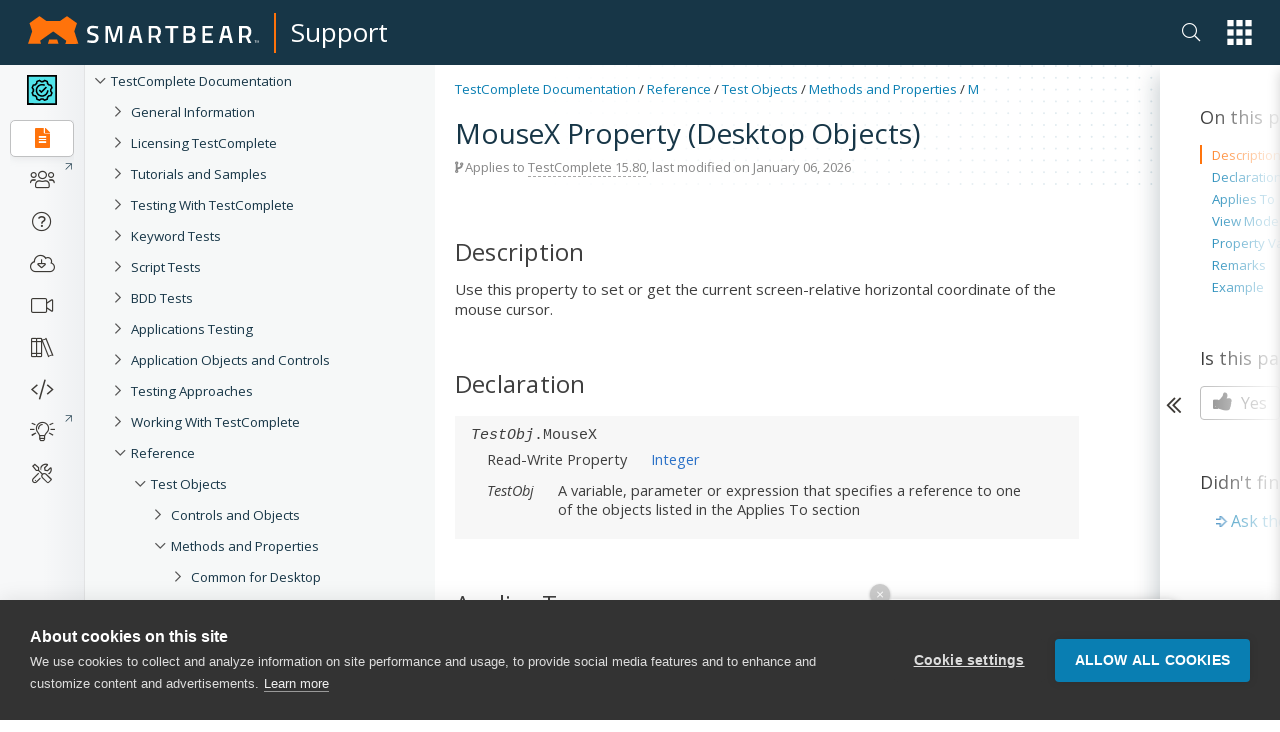

--- FILE ---
content_type: text/css
request_url: https://support.smartbear.com/testcomplete/docs/docs.min.css?t=202601061835
body_size: 7674
content:
#sbTopicBody .ntf-box{position:fixed;bottom:1.5em;xleft:1200px;font:95%;color:#fff;background:#54aa43;opacity:.9;padding:1em 1em 1em 1.5em;margin-top:-1em;border-radius:4px;white-space:nowrap;overflow:hidden;z-index:20}@media only screen and (min-width:1600px){#sbTopicBody .ntf-box{right:initial;left:1200px}}@media only screen and (max-width:1600px){#sbTopicBody .ntf-box{right:1.5em;left:initial}}#sbTopicBody .ntf-box .ntf-header{font-size:105%;float:left}#sbTopicBody .ntf-box .ntf-close{display:block;float:right;cursor:pointer;margin:-0.5em 0 1em 1.2em}#sbTopicBody .ntf-box .ntf-close:hover{font-weight:bold}#sbTopicBody .ntf-box .ntf-contents{float:left;clear:both}#sbTopicBody .ntf-box .ntf-contents ul{margin:.8em 0 0 0!important;padding:0;list-style-type:none}#sbTopicBody .ntf-box .ntf-contents ul li{margin:.5em 0 .5em 0}#sbTopicBody .ntf-box .ntf-contents ul li:before{content:">";padding-right:.8em;display:inline;font-weight:bold}#sbTopicBody .ntf-box .ntf-contents ul li a{color:#fff;text-decoration:none}#sbTopicBody .ntf-box .ntf-contents ul li a:visited{color:#fff}#sbTopicBody .ntf-box .ntf-contents ul li a:hover{color:#fff;text-decoration:underline}@import 'https://fonts.googleapis.com/css?family=Open+Sans';@import 'https://fonts.googleapis.com/css?family=Inconsolata';@import 'https://fonts.googleapis.com/css?family=Source+Sans+Pro';#doc-content{padding:0;margin:0}#breadcrumb,#sbTopicBody,#sbTopicBody .aqNormal,#sbTopicBody table,#sbTopicBody table tbody tr td,#sbTopicBody table thead tr th{font-family:'Segoe UI','Open Sans',Arial,Verdana;font-style:normal;font-weight:normal;font-variant:normal;margin:0;padding:0;text-align:left}#sbTopicBody,#sbTopicBody .aqNormal,#sbTopicBody table,#sbTopicBody table tbody tr td,#sbTopicBody table thead tr th{font-size:15px;color:#3f3f3f!important}#sbTopicBody{padding:0 0 0 20px;margin:40px 0 0 0}#sbTopicBody .aqClear{clear:both}#doc-content #page-header{padding:0;margin:0;width:100%}#doc-content #breadcrumb{display:block;color:#707070;font-size:13px;margin:0 0 0 20px;padding:1ex 1.5ex 1ex 0;min-height:20px;width:100%;line-height:140%}#doc-content #breadcrumb a{color:#2c72c8;text-decoration:none}#doc-content #breadcrumb a:hover{color:#2c72ff;text-decoration:underline}#doc-content .doc-info{margin-left:20px;padding:.5ex 0 0 0;color:#888}#doc-content h3.sbSeeAlso{margin:4ex 0 0 0}#doc-content p.sbSeeAlso{padding:0;margin:.5ex 0 4ex;line-height:140%;text-align:left}#sbTopicBody p{margin:1.4ex 0 1.4ex 0;padding:0;font-size:15px;line-height:135%;font-weight:normal;font-style:normal}#doc-content #page-header h1,#sbTopicBody h2,#sbTopicBody h3,#sbTopicBody h4,#sbTopicBody h5,#sbTopicBody h6{font-family:'Trebuchet MS','Source Sans Pro','Open Sans','Segoe UI',Arial;color:#3f3f3f;padding:0;margin:0;line-height:140%;text-transform:none}#doc-content #page-header h1{margin-left:20px;font-size:200%;font-weight:bold;color:#0071b8}#sbTopicBody h3{margin:48px 0 0 0;font-size:160%;font-weight:normal}#sbTopicBody h4{margin:32px 0 0 0;font-size:140%;font-weight:normal}#sbTopicBody h5{margin:24px 0 0 0;font-size:120%;font-weight:normal}#sbTopicBody h6{margin:20px 0 0 0;font-size:105%;font-weight:bold}#sbTopicBody .aqUIDefinition{font-weight:bold}#sbTopicBody .aqTerm{font-weight:bold}#sbTopicBody .aqPath{font-style:italic}#sbTopicBody kbd{text-transform:uppercase;font-family:'Segoe UI','Open Sans',Arial;font-size:100%;letter-spacing:.1ex}#sbTopicBody .sbItemDesc>*:first-child{margin-top:.5ex}#sbTopicBody .sbItemName{margin-top:3ex;margin-bottom:0;font-weight:bold}#sbTopicBody .sbItemName:first-child{margin-top:1.5ex;margin-bottom:0;font-weight:bold}#sbTopicBody code{font-family:Consolas,Inconsolata,'Courier New',Arial;color:inherit;background-color:#f7f7f7;font-size:95%;padding:2px 4px}#sbTopicBody .sbShading{background-color:#eee;padding-left:6px;padding-right:6px}#sbTopicBody pre code{background-color:transparent;padding:0;font-size:100%}#sbTopicBody pre{padding:0;margin:0;background-color:transparent}#sbTopicBody h3.aqGlossarySection{margin-top:4ex}#doc-content .aqGlossaryItem{font-weight:bold;margin-top:2ex}#sbTopicBody .aqParam{font-style:italic}#sbTopicBody .aqOption{font-style:italic}#sbTopicBody .aqOptionDeclaration{font-weight:bold}#sbTopicBody .aqCode{font-family:Consolas,Inconsolata,'Courier New',Arial}#sbTopicBody .aqSampleNote{border-bottom:1px dashed #cdcdcd}#sbTopicBody a{color:#2c72c8;text-decoration:none;cursor:pointer}#sbTopicBody a:hover{color:#2c72ff;text-decoration:underline}#sbTopicBody .fa{font-size:85%}#sbTopicBody .fa-arrow-left:before{margin-right:.5em}#sbTopicBody .fa-arrow-right:before{margin-left:.5em}#sbTopicBody img{max-width:100%}#sbTopicBody .aqInlineImg{vertical-align:middle;margin-bottom:2px;margin-right:4px;max-width:initial}#sbTopicBody .aqImage{margin-top:16px;margin-bottom:16px;margin-left:16px;text-align:left;clear:both;overflow:hidden;width:auto}#sbTopicBody .aqImage div{float:left;text-align:center}#sbTopicBody .aqImageEx{margin-top:16px;margin-bottom:16px;margin-left:16px;text-align:left;clear:both;overflow:hidden;width:auto;max-width:570px}#sbTopicBody .aqImageEx p{font-size:85%;font-style:italic;display:block;text-align:center;padding:0;margin:2px 0 0 0}#sbTopicBody .aqImageBorder>div>div{display:inline-block}#sbTopicBody .aqImageBorder>div>img{border:1px solid #cdcdcd}#sbTopicBody .aqImageBorder>div>a>img{border:1px solid #cdcdcd}#sbTopicBody .aqImageCaption{font-size:90%;font-style:italic;text-align:center}#sbTopicBody ul{list-style:disc outside none;margin:2ex 0 2ex 4ex!important;padding:0 0 0 2ex}#sbTopicBody ol{margin:2ex 0 2ex 4ex!important;padding-left:1ex}#sbTopicBody ul li,#sbTopicBody ol li{margin-top:1ex;margin-bottom:1ex}#sbTopicBody li::before{display:none}#sbTopicBody ul ul{list-style-type:square;margin-bottom:0}#sbTopicBody ul ul ul{list-style-type:circle;margin-bottom:0}#sbTopicBody ol ul{list-style-type:square;margin-bottom:0}#sbTopicBody ol ul ul{list-style-type:cicrle;margin-bottom:0}#sbTopicBody ol ul ul ul{list-style-type:disc;margin-bottom:0}#sbTopicBody ul.nav-tabs{padding:0;margin-left:0!important}#sbTopicBody ul.nav-tabs>li{margin-bottom:-1px}#sbTopicBody ul.nav-tabs>li>a{padding:4px}#sbTopicBody ul.nav-tabs>li>a:hover{background:white;text-decoration:none}#sbTopicBody ul.nav-tabs>li>a:focus,#sbTopicBody ul.nav-tabs>li.active>a:hover{border-bottom-color:white}#sbTopicBody table.aqNoteTableStyle{padding:0;margin:.5ex 2ex .5ex 2ex;border-style:none!important}#sbTopicBody table.aqNoteTableStyle td,#sbTopicBody table.aqNoteTableStyle td p{font-size:95%;line-height:135%}#sbTopicBody table.aqNoteTableStyle td{padding:0 4px 4px 4px!important;vertical-align:top;border-style:none!important;box-sizing:content-box}#sbTopicBody table.aqNoteTableStyle tr td:first-child{padding-top:0}#sbTopicBody table.aqNoteTableStyle td>*:first-child{margin-top:0;padding-top:0}#sbTopicBody table.aqNoteTableStyle td>img[src$="pay-attention.gif"]{margin-top:3px;max-width:inherit}#sbTopicBody table.sbNoteTableStyle{padding:0;margin:.5ex 2ex .5ex 0;border-style:none!important}#sbTopicBody table.sbNoteTableStyle td,#sbTopicBody table.sbNoteTableStyle td p{xfont-size:95%;line-height:135%}#sbTopicBody table.sbNoteTableStyle td{padding:0 1ex .5ex 0!important;vertical-align:top;border-style:none!important;box-sizing:content-box}#sbTopicBody table.sbNoteTableStyle tr td:first-child{padding-top:0}#sbTopicBody table.sbNoteTableStyle td>*:first-child{margin-top:0;padding-top:0}#sbTopicBody table.sbNoteTableStyle td>img[src$="pay-attention.gif"]{margin-top:-2px;max-width:inherit}#sbTopicBody table.aqObsoleteNoteTable{margin:0 0 24px -4px;border-style:none!important}#sbTopicBody table.aqLittleBottomIndent{margin-bottom:-24px;border-style:none!important}#sbTopicBody table.aqObsoleteNoteTable td{padding:4px 4px 4px 4px;vertical-align:top;border-style:none!important;font-size:92%;color:#ff4000!important}#sbTopicBody table.aqObsoleteNoteTable td:first-child>img{max-width:fit-content}#sbTopicBody .aqHoverNormal{color:#2c72c8;cursor:auto}#sbTopicBody .aqHoverHover{color:#2c72ff;text-decoration:underline;cursor:pointer}#sbTopicBody .aqHoverNormal2{cursor:auto}#sbTopicBody .aqHoverHover2{color:#2c72ff;text-decoration:underline;cursor:pointer}#sbTopicBody .aqHover{color:#2c72c8;cursor:pointer}#sbTopicBody .aqHover:hover{color:#2c72ff}#sbTopicBody .aqHover2{cursor:pointer}#sbTopicBody .aqHover2:hover{text-decoration:underline}#sbTopicBody *[data-toggle="collapse"]{cursor:pointer}#sbTopicBody *[data-toggle='collapse'] .fa.fa-plus-square-o,#sbTopicBody *[data-toggle='collapse'] .fa.fa-minus-square-o{padding-right:8px;color:#787878}#sbTopicBody *[data-toggle='collapse'].collapsed .fa.fa-plus-square-o{display:inline!important}#sbTopicBody *[data-toggle='collapse'].collapsed .fa.fa-minus-square-o{display:none!important}#sbTopicBody *[data-toggle='collapse']:not(.collapsed) .fa.fa-plus-square-o{display:none!important}#sbTopicBody *[data-toggle='collapse']:not(.collapsed) .fa.fa-minus-square-o{display:inline!important}#sbTopicBody .popover{font-size:14px;min-width:350px}#sbTopicBody .popover .popover-content p{font-size:inherit}#sbTopicBody .aqPopupFrameStyle{position:absolute;padding:4px 8px 4px 8px;border:1px solid #E0E0E0;background-color:#f9edbe;visibility:hidden;font-size:85%;box-shadow:2px 2px 10px rgba(0,0,0,0.3);z-index:2}#sbTopicBody .aqPopupFrameStyle p{margin-top:4px;margin-bottom:4px;padding:0}#sbTopicBody table.sbColumns{margin:0;padding:0;border-collapse:collapse;border-spacing:0}#sbTopicBody table.sbColumns tbody tr td{padding:4px 32px 4px 0;margin:0;vertical-align:top;line-height:135%;color:#3f3f3f;left:0}#sbTopicBody table.sbColumns tbody tr td{border:0}#sbTopicBody .aqTable,#sbTopicBody table{font-style:normal;font-weight:normal;font-variant:normal;margin:1.5ex 1ex 1.5ex 2ex}#sbTopicBody table tbody tr td,#sbTopicBody table thead tr th{padding:4px 6px 4px 6px;vertical-align:top;line-height:135%;color:#3f3f3f}#sbTopicBody table thead tr th{font-weight:bold}#sbTopicBody table.aqTable{border-top:1px solid #ccc;border-left:1px solid #ccc}#sbTopicBody table.aqTable thead{background-color:#eee}#sbTopicBody table.aqTable thead tr th{padding:4px 6px 4px 6px;text-align:left;vertical-align:top;font-weight:bold;line-height:135%;color:#3f3f3f;background-color:#eee;border-right:1px solid #ccc;border-bottom:1px solid #ccc;position:relative}#sbTopicBody table.aqTable tbody tr td{padding:4px 6px 4px 6px;vertical-align:top;line-height:135%;color:#3f3f3f;text-align:left}#sbTopicBody table.aqTable tbody tr td{border-right:1px solid #ccc;border-bottom:1px solid #ccc}#sbTopicBody table.aqTable tbody tr td p:first-child{margin-top:0}#sbTopicBody .aqIndent{margin-left:16px}#sbTopicBody .aqDoubleIndent{margin-left:32px}#sbTopicBody .aqVertIndent{margin-top:32px;margin-bottom:32px}#sbTopicBody .aqVertLeftIndent{margin-top:32px;margin-bottom:32px;margin-left:16px}#sbTopicBody .aqTopIndent{margin-top:32px}#sbTopicBody .aqTopLeftIndent{margin-top:16px;margin-left:16px}#sbTopicBody .aqBottomIndent{margin-bottom:16px}#sbTopicBody .aqBottomLeftIndent{margin-bottom:16px;margin-left:16px}#sbTopicBody .aqTopDobuleIndent{margin-top:16px;margin-left:32px}#sbTopicBody .aqTopExIndent{margin-top:32px}#sbTopicBody .aqTopDoubleExIndent{margin-top:32px;margin-left:32px}#sbTopicBody .aqBottomDoubleIndent{margin-bottom:16px;margin-left:32px}#sbTopicBody .aqSmallIndent{margin-left:8px}#sbTopicBody .aqListIndent{margin-left:24px}#sbTopicBody .aqListDoubleIndent{margin-left:48px}#sbTopicBody .aqOverviewItemHeader{margin:0;padding:0}#sbTopicBody .aqOverviewItemBody{margin:4px 16px 4px 32px;padding:0;font-size:95%;line-height:130%}#right-menu-content-custom .rightMenuSection{font-family:"Segoe UI","Open Sans",Arial,Verdana;margin:16px 0 50px 0}#right-menu-content-custom .grey-background{padding:12px;background-color:#f8f8f8}#right-menu-content-custom .auto-background{padding:0}#right-menu-content-custom .rightMenuSection .header{font-family:"Segoe UI","Open Sans",Arial,Verdana;font-size:18px;font-weight:normal;margin:0 0 16px 0}#right-menu-content-custom .rightMenuSection .body,#right-menu-content-custom .rightMenuSection .body p{font-size:14px;line-height:140%;color:#3f3f3f;text-align:left}#right-menu-content-custom .rightMenuSection .body p{margin:8px 0 8px 0;padding:0}#right-menu-content-custom .rightMenuSection .body a:hover{color:#2c72ff;text-decoration:underline}#sbTopicBody .aqFrameHeader{border-bottom:1px solid #ccc;background-color:#bbddf4;padding:.5ex 1ex .5ex 1ex;font-size:95%;margin:0}#sbTopicBody .aqFrameBody{padding:.5ex 1ex .5ex 1ex;font-size:90%;background-color:#f7f7f7}#sbTopicBody .aqRightFrame,#sbTopicBody .aqLeftFrame,#sbTopicBody .aqOrdinaryFrame{width:38ex;border:1px solid #ccc}#sbTopicBody .aqRightFrame{float:right;margin:1ex 0 1ex 2ex}#sbTopicBody .aqLeftFrame{float:left;margin:1ex 2ex 1ex 0}#sbTopicBody .aqOrdinaryFrame{width:42%;float:none;margin:1ex 2ex 1ex 2ex}#sbTopicBody td.aqSearchBox{background-color:#e2f0d9;width:630px!important;padding:0}#sbTopicBody td.aqSearchBox #labelSearch{font-size:110%;color:#505050;padding:0 8px 0 0;float:left}#sbTopicBody td.aqSearchBox .searchFrame{border:1px solid #e0e0e0;background-color:white;display:inline;padding:2px 4px 4px 4px}#sbTopicBody td.aqSearchBox #inputSearchBox{width:512px;color:#707070;border:1px solid #e0e0e0;padding:4px 4px 4px 4px;margin:0;z-index:10;float:left}#sbTopicBody td.aqSearchBox #btnSearch{background:transparent url(/testleft/docs/_assets/commonImages/btnSearch.png) no-repeat 4px 6px;border:0;padding:4px 4px 4px 4px;width:24px;height:25px;float:right}#sbTopicBody table.aqStartPage_Table{border:0;padding:0;font-size:95%;border-collapse:separate}#sbTopicBody table.aqStartPage_Table tbody tr td{padding:16px 16px 16px 16px;margin:0;vertical-align:top}#sbTopicBody table.aqStartPage_InnerTable tbody tr td{vertical-align:top;color:white}#sbTopicBody table.aqStartPage_Table tbody tr td.aqStartPage_WithImage{text-align:center}#sbTopicBody table.aqStartPage_Table tbody tr td.aqStartPage_1width{width:150px!important;height:150px!important}#sbTopicBody table.aqStartPage_Table tbody tr td.aqStartPage_2width{width:310px!important;height:150px!important}#sbTopicBody table.aqStartPage_Table tbody tr td.aqStartPage_4width{width:630px!important}#sbTopicBody table.aqStartPage_Table tbody tr td.aqStartPage_Color1{background-color:#1ec05d}#sbTopicBody table.aqStartPage_Table tbody tr td.aqStartPage_Color2{background-color:#0596d5}#sbTopicBody table.aqStartPage_Table tbody tr td.aqStartPage_Color3{background-color:#feb228}#sbTopicBody table.aqStartPage_Table tbody tr td.aqStartPage_Color4{background-color:#03497e}#sbTopicBody table.aqStartPage_Table tbody tr td.aqStartPage_Color5{background-color:#8d7754}#sbTopicBody table.aqStartPage_Table tbody tr td.aqStartPage_White{background-color:white;padding:8px 16px 8px 16px}#sbTopicBody table.aqStartPage_Table tbody tr td.aqStartPage_Grey{background-color:#f8f8f8;padding:8px 16px 8px 16px}#sbTopicBody table.aqStartPage_Table tbody tr td.aqWhiteLinks a{color:white;text-decoration:none}#sbTopicBody table.aqStartPage_Table tbody tr td.aqWhiteLinks a:visited{color:white;text-decoration:none}#sbTopicBody table.aqStartPage_Table tbody tr td.aqWhiteLinks a:hover{color:white;text-decoration:underline}#sbTopicBody table.aqStartPage_Table tbody tr td.spColor_StartHere{background-color:#308050;background-position:top right;background-repeat:no-repeat;padding:8px 16px 0 16px;color:white}#sbTopicBody table.aqStartPage_Table tbody tr td.spColor_Soap{background-color:#218bc7;background-position:top right;background-repeat:no-repeat;padding:8px 16px 0 16px;color:white}#sbTopicBody table.aqStartPage_Table tbody tr td.spColor_Load{background-color:#cc9942;background-position:top right;background-repeat:no-repeat;padding:8px 16px 0 16px;color:white}#sbTopicBody table.aqStartPage_Table tbody tr td.spColor_ForExistingUsers{background-color:#1D79AD;background-position:top right;background-repeat:no-repeat;padding:8px 16px 0 16px;color:white}#sbTopicBody table.aqStartPage_Table tbody tr td.spColor_Secure{background:#4E9D3E;background-position:top right;background-repeat:no-repeat;padding:8px 16px 0 16px;color:white}#sbTopicBody table.aqStartPage_Table tbody tr td.spColor_SV{background:#9153A9;background-position:top right;background-repeat:no-repeat;padding:8px 16px 0 16px;color:white}#sbTopicBody table.aqStartPage_Table tbody tr td.spColor_Features{background-color:#949494;background-position:top right;background-repeat:no-repeat;padding:8px 16px 0 16px;color:white}#sbTopicBody table.aqStartPage_Table tbody tr td.spColor_VirtServer{background:#907080;background-position:top right;background-repeat:no-repeat;padding:8px 16px 0 16px;color:white}#sbTopicBody table.aqStartPage_Table tbody tr td.spColor_TestServer{background:#7A415E;background-position:top right;background-repeat:no-repeat;padding:8px 16px 0 16px;color:white}#sbTopicBody table.aqStartPage_Table tbody tr td.aqStartPage_MoreColor{background-color:#10B3D0;padding:8px 16px 8px 16px;color:white}#sbTopicBody table.aqStartPage_Table tbody tr td.aqStartPage_DesktopColor{background-color:#5010D0;background-image:url(./Images/StartPage/icoDesktopTesting.png);background-position:top right;background-repeat:no-repeat;padding:8px 16px 0 16px;color:white}#sbTopicBody table.aqStartPage_Table tbody tr td.aqStartPage_DesktopColor .aqTileHeader,#sbTopicBody table.aqStartPage_Table tbody tr td.aqStartPage_DesktopColor .aqTileHeader2{color:#fff}#sbTopicBody table.aqStartPage_Table tbody tr td.aqStartPage_WebColor{background-color:#2090E0;background-image:url(./Images/StartPage/icoWebTesting.png);background-position:top right;background-repeat:no-repeat;padding:8px 16px 0 16px;color:white}#sbTopicBody table.aqStartPage_Table tbody tr td.aqStartPage_WebColor .aqTileHeader,#sbTopicBody table.aqStartPage_Table tbody tr td.aqStartPage_WebColor .aqTileHeader2{color:#fff}#sbTopicBody table.aqStartPage_Table tbody tr td.aqStartPage_MobileColor{background-color:#A0D010;background-image:url(./Images/StartPage/icoMobileTesting.png);background-position:top right;background-repeat:no-repeat;padding:8px 16px 0 16px;color:white}#sbTopicBody table.aqStartPage_Table tbody tr td.aqStartPage_AndroidColor{background-color:#A0D010;background-image:url(./Images/StartPage/icoAndroidTesting.png);background-position:top right;background-repeat:no-repeat;padding:8px 16px 0 16px;color:white}#sbTopicBody table.aqStartPage_Table tbody tr td.aqStartPage_AndroidColor .aqTileHeader,#sbTopicBody table.aqStartPage_Table tbody tr td.aqStartPage_AndroidColor .aqTileHeader2{color:#fff}#sbTopicBody table.aqStartPage_Table tbody tr td.aqStartPage_iOSColor{background:#888;background-image:url(./Images/StartPage/icoiOSTesting.png);background-position:top right;background-repeat:no-repeat;padding:8px 16px 0 16px;color:white}#sbTopicBody table.aqStartPage_Table tbody tr td.aqStartPage_iOSColor .aqTileHeader,#sbTopicBody table.aqStartPage_Table tbody tr td.aqStartPage_iOSColor .aqTileHeader2{color:#fff}#sbTopicBody table.aqStartPage_Table tbody tr td.aqStartPage_GeneralInfoColor{background-color:#F8F8F8;background-position:top right;background-repeat:no-repeat;padding:8px 16px 0 16px}#sbTopicBody table.aqStartPage_Table tbody tr td.aqStartPage_MoreColor{background-color:#10B3D0;padding:8px 16px 8px 16px;color:white}#sbTopicBody table.aqStartPage_Table tbody tr td.aqStartPage_MoreColor .aqTileHeader,#sbTopicBody table.aqStartPage_Table tbody tr td.aqStartPage_MoreColor .aqTileHeader2{color:#fff}#sbTopicBody table.aqStartPage_Table tbody tr .aqTileHeader,#sbTopicBody table.aqStartPage_Table tbody tr .aqTileHeader2{display:block;font-size:140%}#sbTopicBody table.aqStartPage_Table tbody tr .aqTileHeader{margin-bottom:24px}#sbTopicBody table.aqStartPage_Table tbody tr .aqTileHeader2{margin-bottom:12px}#sbTopicBody table.aqStartPage_Table tbody tr ul.aqStartPage{margin:8px 0 0 8px;padding:0 0 0 12px;list-style-type:square;text-align:left}#sbTopicBody table.aqStartPage_Table tbody tr td.aqWhiteLinks ul.aqStartPage{color:#fff}#sbTopicBody ul.aqStartPage li{line-height:140%;font-size:15px}#sbTopicBody div.aqCodeSegment{font-family:Consolas,Inconsolata,'Courier New',Arial;background-color:#F7F7F7;margin:2ex 2ex 2ex 2ex;padding:0}#sbTopicBody div.aqCodeSegmentInternal{margin:0;text-align:left;font-size:85%;padding:8px 8px 8px 8px;word-wrap:break-word;line-height:135%}#sbTopicBody div.aqCodeSegment p{margin-top:0;margin-bottom:0;text-align:left;word-wrap:break-word}#sbTopicBody div.aqCodeSegmentInternal p{margin-top:0;margin-bottom:0;text-align:left;word-wrap:break-word}#sbTopicBody .aqCodeHeader{overflow:auto;width:100%;padding:0;margin:0;background-color:#EEE}#sbTopicBody .aqLangID{float:left;font-family:'Trebuchet MS','Source Sans Pro','Segoe UI','Open Sans',Arial;font-weight:bold;font-size:90%;vertical-align:middle;padding:4px 0 4px 8px}#sbTopicBody div.aqDeclaration{font-family:Consolas,Inconsolata,'Courier New',Arial;margin:2ex 2ex 2ex 0;padding:1ex 3ex 1ex 2ex;background-color:#F7F7F7}#sbTopicBody div.aqDeclaration p{padding:2px 0 0 0;margin:0;font-size:100%}#sbTopicBody table.aqParameterDeclaration{border-spacing:5px;margin-top:4px}#sbTopicBody td.aqParameterDeclarationName{font-style:italic;padding:0 12px 0 16px}#sbTopicBody td.aqParameterDeclarationText{font-style:normal;padding:0 24px 0 0;margin:0;font-size:97%}#sbTopicBody .aqShowImagesPageBtn{background-color:#cfe3fe;border-color:#cdcdcd;border-style:solid;font-weight:bold}#sbTopicBody .aqModuleTabs{display:block;float:left;max-width:100%;width:auto;padding-left:32px;clear:both}#sbTopicBody .aqModuleTabs .aqTabContainer{display:block;position:relative;width:100%;min-width:70ex;margin:0;padding:0;z-index:5}#sbTopicBody .aqModuleTabs .aqTab{float:left;position:relative;font-family:'Segoe UI','Open Sans',Arial;font-size:75%;text-align:center;color:#808080;padding:4px 0 4px 0;vertical-align:middle;xheight:16px;width:auto;border-right:1px solid #ddd;border-top:1px solid #ddd}#sbTopicBody .aqModuleTabs .aqTabContainer .aqTab:first-of-type{border-left:1px solid #ddd;border-top-left-radius:5px}#sbTopicBody .aqModuleTabs .aqTabContainer .aqFirstTab{border-left:1px solid #ddd}#sbTopicBody .aqModuleTabs .aqTabContainer .aqTab:last-of-type{border-top-right-radius:5px}#sbTopicBody .aqModuleTabs .aqTabContainer .aqTab a{xcolor:inherit;color:#808080;text-decoration:none;padding-left:16px;padding-right:16px}#sbTopicBody .aqModuleTabs .aqTabContainer .aqActiveTab{color:#808080;background-color:#fff;z-index:10}#sbTopicBody .aqModuleTabs .aqTabContainer .aqInactiveTab{color:#808080}#sbTopicBody .aqModuleTabs .aqTabContents{float:left;position:relative;width:auto;display:block;z-index:1;position:relative;margin-top:-1px;xmargin-top:4px;padding:4px 0 4px 0;border-top:1px solid #ddd}#sbTopicBody .aqModuleTabs .aqTabContents *:first-of-type{margin-top:0;margin-left:0}#sbTopicBody .aqModuleTabs .aqTabContents *:last-of-type{margin-bottom:0}#sbTopicBody .aqModuleTabs .aqTabContents .aqTabContentData{padding:4px 0 4px 0}.aqModuleTabs .aqTabContents .aqTabContentData>*{margin-top:0;margin-left:4px;margin-bottom:0}#sbTopicBody .aqModuleTabs .aqTabContents .aqActiveTabContent{display:block}#sbTopicBody .aqModuleTabs .aqTabContents .aqInactiveTabContent{display:none}#sbTopicBody .aqTabCaption{display:none}#sbTopicBody .aqScriptTabs{display:block;float:left;clear:both;margin:8px 0 8px 32px;width:680px;min-height:70px}#sbTopicBody .aqScriptTabs .aqTabContainer{display:block;position:relative;width:680px;min-width:70ex;margin:0;padding:0;z-index:5}#sbTopicBody .aqScriptTabs .aqTab{float:left;position:relative;font-family:'Segoe UI','Open Sans',Arial;font-size:90%;text-align:center;color:#808080;padding:2px 0 4px 0;vertical-align:middle;width:auto;border-right:1px solid #cdcdcd;border-top:1px solid #cdcdcd;border-left:none;border-bottom:0}#sbTopicBody .aqScriptTabs .aqTabContainer .aqTab:first-of-type{border-left:1px solid #cdcdcd;border-top-left-radius:5px}#sbTopicBody .aqScriptTabs .aqTabContainer .aqFirstTab{border-left:1px solid #cdcdcd}#sbTopicBody .aqScriptTabs .aqTabContainer .aqTab:last-of-type{border-top-right-radius:5px}#sbTopicBody .aqScriptTabs .aqTabContainer .aqTab a{color:#2C72C8;text-decoration:none;padding-left:16px;padding-right:16px}#sbTopicBody .aqScriptTabs .aqTabContainer .aqActiveTab{background-color:#fff;z-index:10}#sbTopicBody .aqScriptTabs .aqTabContents{float:left;position:relative;width:650px;display:block;z-index:1;margin-top:-1px;padding:12px 12px 8px 16px;border:1px solid #cdcdcd}#sbTopicBody .aqScriptTabs .aqTabContents *:first-of-type{margin-top:0;margin-left:0}#sbTopicBody .aqScriptTabs .aqTabContents *:last-of-type{margin-bottom:0}#sbTopicBody .aqScriptTabs .aqTabContents .aqTabContentData{padding:4px 0 4px 0;font-family:Consolas,Inconsolata,'Courier New',Arial;text-align:left;font-size:85%;word-wrap:break-word;line-height:135%}#sbTopicBody .aqScriptTabs .aqTabContents .aqActiveTabContent{display:block}#sbTopicBody .aqScriptTabs .aqTabContents .aqInactiveTabContent{display:none}#sbTopicBody .aqScriptTabs .aqTabContents i{color:#808080;font-style:italic;font-family:inherit}#sbTopicBody .aqScriptTabs .aqTabContents b{color:#0040D0;font-weight:normal;font-family:inherit}#sbTopicBody .aqScriptTabs .aqTabContentData p{margin-top:0;margin-bottom:0;padding-top:0;padding-bottom:0;font-family:Consolas,Inconsolata,'Courier New',Arial;text-align:left;word-wrap:break-word;line-height:135%;font-size:inherit}#sbTopicBody .aqTabScrollData{margin:16px 0 0 0;padding:8px 8px 8px 8px;border:1px solid #dedede;overflow:scroll;xmin-width:68ex;white-space:nowrap}#sbTopicBody .aqTabScrollData i{color:#808080;font-style:italic;font-family:inherit}#sbTopicBody .aqTabScrollData b{color:#0000F0;font-weight:normal;font-family:inherit}#sbTopicBody .aqTabScrollData p{margin-top:0;margin-bottom:0;padding-top:0;padding-bottom:0;font-size:inherit}#sbTopicBody .aqProgramCodeTabs{display:block;float:left;clear:both;margin:8px 0 8px 32px;min-height:70px;width:680px}#sbTopicBody .aqProgramCodeTabs .aqTabContainer{display:block;position:relative;width:680px;margin:0;padding:0;z-index:5}#sbTopicBody .aqProgramCodeTabs .aqTab{float:left;position:relative;font-family:'Segoe UI','Open Sans',Arial;font-size:90%;text-align:center;color:#808080;padding:2px 0 4px 0;vertical-align:middle;width:auto;border-right:1px solid #cdcdcd;border-top:1px solid #cdcdcd;border-left:none;border-bottom:0}#sbTopicBody .aqProgramCodeTabs .aqTabContainer .aqTab:first-of-type{border-left:1px solid #cdcdcd;border-top-left-radius:5px}#sbTopicBody .aqProgramCodeTabs .aqTabContainer .aqFirstTab{border-left:1px solid #cdcdcd}#sbTopicBody .aqProgramCodeTabs .aqTabContainer .aqTab:last-of-type{border-top-right-radius:5px}#sbTopicBody .aqProgramCodeTabs .aqTabContainer .aqTab a{color:#2c72c8;text-decoration:none;padding-left:16px;padding-right:16px}#sbTopicBody .aqProgramCodeTabs .aqTabContainer .aqActiveTab{xcolor:#808080;background-color:#fff;z-index:10}#sbTopicBody .aqScriptTabs .aqTabContainer .aqInactiveTab{xcolor:#808080}#sbTopicBody .aqProgramCodeTabs .aqTabContents{float:left;position:relative;width:650px;display:block;z-index:1;margin-top:-1px;padding:12px 12px 8px 16px;border:1px solid #cdcdcd}#sbTopicBody .aqProgramCodeTabs .aqTabContents *:first-of-type{margin-top:0}#sbTopicBody .aqProgramCodeTabs .aqTabContents *:last-of-type{margin-bottom:0;margin-left:0}#sbTopicBody .aqProgramCodeTabs .aqTabContents .aqTabContentData{padding:4px 0 4px 0;font-family:Consolas,Inconsolata,'Courier New',Arial;text-align:left;font-size:85%;word-wrap:break-word;line-height:135%}#sbTopicBody .aqProgramCodeTabs .aqTabContents .aqActiveTabContent{display:block}#sbTopicBody .aqProgramCodeTabs .aqTabContents .aqInactiveTabContent{display:none}#sbTopicBody .aqProgramCodeTabs .aqTabContents i{color:#808080;font-style:italic;font-family:inherit}#sbTopicBody .aqProgramCodeTabs .aqTabContents b{color:#0000F0;font-family:inherit;font-weight:normal}#sbTopicBody .aqProgramCodeTabs .aqTabContentData p{margin-top:0;margin-bottom:0;padding-top:0;padding-bottom:0;font-family:Consolas,Inconsolata,'Courier New',Arial;text-align:left;word-wrap:break-word;line-height:135%;font-size:inherit}#sbTopicBody table.aqAppliesToAppsNote{margin:0;padding:0}#sbTopicBody table.aqAppliesToAppsNote td{vertical-align:top;margin:0;padding:4px 8px 4px 0;font-size:90%}#sbTopicBody table.aqAppliesToAppsNote td *:first-child{margin-top:0;padding-top:0}#sbTopicBody .aqMemberListPopupLinkSeparator{color:grey;font-weight:normal;font-size:90%}#sbTopicBody a.aqMemberListPopupLink{text-decoration:none;color:grey;font-size:80%}#sbTopicBody a.aqMemberListPopupLink>span:first-of_type{border-bottom:1px dashed grey}#_viewMemberListModePopup{display:none}#sbTopicBody .aqObjectList a{font-size:95%}#sbTopicBody a.aqExpandLink{text-decoration:none;border-bottom:1px dotted #2C72C8}#sbTopicBody a.aqCollapseLink{font-size:80%;color:#808080;text-decoration:none;border-bottom:1px dotted #808080}#sbTopicBody a.aqCollapseLink:hover{text-decoration:none;border-bottom:1px dotted #808080}#sbTopicBody div.sbStartPageContainer{margin:32px 0 16px 16px!important}#sbTopicBody .sbSearchBoxGroup{padding:16px;margin-bottom:32px;background:#f8f8f8}#sbTopicBody .sbSearchBoxGroup .sbSearchButton{background:#eee}#sbTopicBody div.sbStartPageBlock{padding:16px}#sbTopicBody .sbStartPageBlockContent{padding-left:32px;margin-top:12px}#sbTopicBody .sbStartPageBlockContent p{margin-bottom:1.4ex 0 0 0;padding:0;line-height:100%}#sbTopicBody .sbSubheader{color:#787878}#sbTopicBody .sbStartPageBlockHeader{display:block;font-size:130%;margin-bottom:1.4ex;color:#585858}#sbTopicBody .sbStartPageBlockHeader>a{color:#585858}#sbTopicBody .sbStartPageBlockHeader>a:hover{color:#0071b8;text-decoration:underline}#sbTopicBody .sbStartPageBlockIcon{margin-right:12px;width:18px;height:18px;display:inline-block}#sbTopicBody .sbStartPageBlockIcon{margin-right:12px}#sbTopicBody .sbStartPageBlockIcon>.aqInlineImg{margin-right:0}.hljs{display:block;overflow-x:auto;padding:.5em;-webkit-text-size-adjust:none}.hljs,.hljs-subst,.hljs-tag .hljs-title,.nginx .hljs-title{xcolor:black}.hljs-string,.hljs-title,.hljs-constant,.hljs-parent,.hljs-tag .hljs-value,.hljs-rule .hljs-value,.hljs-preprocessor,.hljs-pragma,.hljs-name,.haml .hljs-symbol,.ruby .hljs-symbol,.ruby .hljs-symbol .hljs-string,.hljs-template_tag,.django .hljs-variable,.smalltalk .hljs-class,.hljs-addition,.hljs-flow,.hljs-stream,.bash .hljs-variable,.pf .hljs-variable,.apache .hljs-tag,.apache .hljs-cbracket,.tex .hljs-command,.tex .hljs-special,.erlang_repl .hljs-function_or_atom,.asciidoc .hljs-header,.markdown .hljs-header,.coffeescript .hljs-attribute{xcolor:#800}.smartquote,.hljs-comment,.hljs-annotation,.diff .hljs-header,.hljs-chunk,.asciidoc .hljs-blockquote,.markdown .hljs-blockquote{color:#00B028;font-style:italic}.hljs-number,.hljs-date,.hljs-regexp,.hljs-literal,.hljs-hexcolor,.smalltalk .hljs-symbol,.smalltalk .hljs-char,.go .hljs-constant,.hljs-change,.lasso .hljs-variable,.makefile .hljs-variable,.asciidoc .hljs-bullet,.markdown .hljs-bullet,.asciidoc .hljs-link_url,.markdown .hljs-link_url{xcolor:#080}.hljs-label,.hljs-javadoc,.ruby .hljs-string,.hljs-decorator,.hljs-filter .hljs-argument,.hljs-localvars,.hljs-array,.hljs-attr_selector,.hljs-important,.hljs-pseudo,.hljs-pi,.haml .hljs-bullet,.hljs-doctype,.hljs-deletion,.hljs-envvar,.hljs-shebang,.apache .hljs-sqbracket,.nginx .hljs-built_in,.tex .hljs-formula,.erlang_repl .hljs-reserved,.hljs-prompt,.asciidoc .hljs-link_label,.markdown .hljs-link_label,.vhdl .hljs-attribute,.clojure .hljs-attribute,.asciidoc .hljs-attribute,.lasso .hljs-attribute,.coffeescript .hljs-property,.hljs-phony{color:#88f}.hljs-keyword,.hljs-id,.hljs-built_in,.css .hljs-tag,.hljs-javadoctag,.hljs-phpdoc,.hljs-dartdoc,.hljs-yardoctag,.smalltalk .hljs-class,.hljs-winutils,.bash .hljs-variable,.pf .hljs-variable,.apache .hljs-tag,.hljs-type,.hljs-typename,.tex .hljs-command,.asciidoc .hljs-strong,.markdown .hljs-strong,.hljs-request,.hljs-status{xfont-weight:bold;color:#0040D0}.asciidoc .hljs-emphasis,.markdown .hljs-emphasis{font-style:italic}.nginx .hljs-built_in{font-weight:normal}.coffeescript .javascript,.javascript .xml,.lasso .markup,.tex .hljs-formula,.xml .javascript,.xml .vbscript,.xml .css,.xml .hljs-cdata{opacity:.5}#doc-content .doc-info{font-family:Arial,sans-serif;font-size:13px}.aqImageEx{max-width:570px}#sbTopicBody .comparisonData,#TopicBody .comparisonData{display:none}#sbTopicBody .comparisonSelector,#TopicBody .comparisonSelector{border:0;background-color:transparent;font:"Segoe UI","Open Sans",Arial,Tahoma;font-weight:bold;font-size:15px;color:#505050;border-bottom:1px dashed #888;padding:4px 8px 4px 8px}#sbTopicBody .comparisonSelector>option,#TopicBody .comparisonSelector>option{xbackground-color:#f8f8f8;font:"Segoe UI","Open Sans",Arial,Tahoma}#sbTopicBody td.comparisonSubheader,#TopicBody td.comparisonSubheader{padding:4px 8px 4px 8px}#sbTopicBody div.comparisonSubheader,#TopicBody div.comparisonSubheader{font-size:105%;font-weight:bold;color:#505050;padding-top:.8em}#sbTopicBody table.comparisonTable tbody tr td div.aqCodeSegment,#TopicBody table.comparisonTable tbody tr td div.aqCodeSegment{margin-left:0;margin-top:2px;padding-left:0;padding-top:0}#sbTopicBody table.comparisonTable tr>td.comparisonFeature>nobr>p:first-child,#sbTopicBody table.comparisonTable tr>td.comparisonPlaceholder>div>p:first-child,#TopicBody table.comparisonTable tr>td.comparisonFeature>nobr>p:first-child,#TopicBody table.comparisonTable tr>td.comparisonPlaceholder>div>p:first-child{margin-left:4px!important;margin-top:8px!important}#TopicBody .sbLegacyLicenseNote,#sbTopicBody .sbLegacyLicenseNote{background-color:#fee;border-radius:12px;padding:.4ex 2ex;margin:0 0 4ex 0;color:#585858}#TopicBody .sbSLMLicenseNote,#sbTopicBody .sbSLMLicenseNote{background-color:#efe;border-radius:12px;padding:.4ex 2ex;margin:0 0 4ex 0;color:#585858}#TopicBody .sbSLMOnlineLicenseNote,#sbTopicBody .sbSLMOnlineLicenseNote{background-color:#f4f4ff;border-radius:12px;padding:.4ex 2ex;margin:0 0 4ex 0;color:#585858}#sbTopicBody td div.aqScriptTabs{overflow-x:auto;max-width:300px}#sbTopicBody table.sbVersionsTable td:nth-child(3){padding-right:1.7em}#sbTopicBody table.sbVersionsTable td{padding-right:.3em}#sbTopicBody table.sbVersionsTable td.sbSeparatorRight::before{content:" ";margin-right:.5em;width:2px;height:15px;background-color:#ff8f0f;display:inline-block;top:3px;position:relative}#sbTopicBody table.sbVersionsTable td.sbSeparatorLeft::after{content:" ";margin-right:.9em;width:2px;height:15px;background-color:#ff8f0f;display:inline-block;top:3px;position:relative}#sbTopicBody a.aqCopyCode2{position:relative;float:right;font-size:75%;font-family:'Segoe UI','Open Sans',Arial;background-color:#FFF;top:16px;margin:0 8px 4px 0;padding:0 32px 0 6px;z-index:15;text-decoration:none}#sbTopicBody a.aqCopyCode2:hover{text-decoration:none}

--- FILE ---
content_type: image/svg+xml
request_url: https://support.smartbear.com/smartbear/assets/img/logos/ZE_Full_CLR.svg
body_size: 1660
content:
<svg id="Group_1334" data-name="Group 1334" xmlns="http://www.w3.org/2000/svg" width="93.521" height="30.104" viewBox="0 0 93.521 30.104">
  <g id="Group_1299" data-name="Group 1299" transform="translate(33.857 10.882)">
    <g id="Group_1298" data-name="Group 1298" transform="translate(0 0)">
      <path id="Path_473" data-name="Path 473" d="M129.205,55.34h-9.433V54.092l7.284-11.038H120V41.618h9v1.248l-7.284,11.028h7.49Z" transform="translate(-119.772 -40.736)" fill="#173647"/>
      <path id="Path_474" data-name="Path 474" d="M162.3,63.768a4.728,4.728,0,0,1-3.6-1.389,5.379,5.379,0,0,1-1.318-3.857A5.963,5.963,0,0,1,158.6,54.57a4.069,4.069,0,0,1,3.29-1.464,3.881,3.881,0,0,1,3.06,1.271,4.876,4.876,0,0,1,1.126,3.356v.986h-7.086a4.076,4.076,0,0,0,.915,2.75,3.167,3.167,0,0,0,2.445.939,8.292,8.292,0,0,0,3.285-.695V63.1a8.268,8.268,0,0,1-1.563.511A8.781,8.781,0,0,1,162.3,63.768Zm-.422-9.358a2.544,2.544,0,0,0-1.976.807,3.717,3.717,0,0,0-.868,2.234h5.378a3.428,3.428,0,0,0-.657-2.257A2.314,2.314,0,0,0,161.874,54.411Z" transform="translate(-146.748 -48.976)" fill="#173647"/>
      <path id="Path_475" data-name="Path 475" d="M200.749,63.768a4.448,4.448,0,0,1-1.835-.371,3.447,3.447,0,0,1-1.394-1.14h-.113a13.78,13.78,0,0,1,.113,1.708V68.2h-1.558v-14.9h1.267l.216,1.408h.075a3.616,3.616,0,0,1,1.4-1.22,4.252,4.252,0,0,1,1.83-.375,3.8,3.8,0,0,1,3.158,1.4,6.155,6.155,0,0,1,1.112,3.923,6.12,6.12,0,0,1-1.131,3.937A3.808,3.808,0,0,1,200.749,63.768Zm-.225-9.339a2.761,2.761,0,0,0-2.281.873,4.489,4.489,0,0,0-.723,2.778v.347a5.145,5.145,0,0,0,.723,3.1,2.748,2.748,0,0,0,2.318.934,2.411,2.411,0,0,0,2.088-1.08,5.12,5.12,0,0,0,.756-2.975,4.929,4.929,0,0,0-.756-2.952A2.485,2.485,0,0,0,200.524,54.43Z" transform="translate(-174.425 -48.976)" fill="#173647"/>
      <path id="Path_476" data-name="Path 476" d="M243.094,53.1V46.447a2.686,2.686,0,0,0-.572-1.877,2.333,2.333,0,0,0-1.793-.619,2.937,2.937,0,0,0-2.37.882,4.468,4.468,0,0,0-.746,2.891V53.1h-1.558V38.5h1.558v4.421a9.689,9.689,0,0,1-.075,1.323h.094a3.177,3.177,0,0,1,1.309-1.169,4.263,4.263,0,0,1,1.938-.427,3.969,3.969,0,0,1,2.83.9,3.776,3.776,0,0,1,.943,2.849V53.1Z" transform="translate(-203.184 -38.497)" fill="#173647"/>
      <path id="Path_477" data-name="Path 477" d="M270.225,53.77H271.9l2.252,5.866a22.347,22.347,0,0,1,.92,2.9h.075q.122-.479.512-1.638T278.2,53.77h1.671l-4.421,11.714a5.847,5.847,0,0,1-1.535,2.464,3.263,3.263,0,0,1-2.154.728,6.29,6.29,0,0,1-1.408-.16V67.267a5.422,5.422,0,0,0,1.154.113,2.38,2.38,0,0,0,2.29-1.8l.572-1.464Z" transform="translate(-227.695 -49.453)" fill="#173647"/>
      <path id="Path_478" data-name="Path 478" d="M314.58,53.106a6.092,6.092,0,0,1,1.23.113l-.216,1.445a5.311,5.311,0,0,0-1.126-.141,2.741,2.741,0,0,0-2.135,1.014,3.7,3.7,0,0,0-.887,2.525v5.519h-1.558V53.294h1.286l.178,1.906h.075a4.515,4.515,0,0,1,1.38-1.549A3.1,3.1,0,0,1,314.58,53.106Z" transform="translate(-256.145 -48.976)" fill="#173647"/>
    </g>
  </g>
  <g id="Group_1302" data-name="Group 1302" transform="translate(34.316 1.307)">
    <g id="Group_1301" data-name="Group 1301" transform="translate(0 0)">
      <g id="Group_1300" data-name="Group 1300">
        <path id="Path_479" data-name="Path 479" d="M125.266,5.635s-1.242-.142-1.757-.142c-.745,0-1.127.266-1.127.79,0,.568.319.7,1.358.985,1.278.355,1.739.692,1.739,1.73a1.782,1.782,0,0,1-2.032,1.908,12.928,12.928,0,0,1-1.988-.24l.1-.79s1.2.16,1.828.16c.754,0,1.1-.337,1.1-.976,0-.515-.275-.692-1.207-.914-1.313-.337-1.881-.737-1.881-1.792,0-1.225.808-1.73,2.023-1.73a13.484,13.484,0,0,1,1.925.213Z" transform="translate(-121.397 -4.624)" fill="#173647"/>
        <path id="Path_480" data-name="Path 480" d="M144.193,5h1.713l1.358,4.747L148.621,5h1.721v6.078h-.994V5.825H149.3l-1.518,5h-1.029l-1.518-5h-.052v5.253h-.985Z" transform="translate(-137.749 -4.894)" fill="#173647"/>
        <path id="Path_481" data-name="Path 481" d="M219.91,5h4.436v.878h-1.712v5.2h-.994v-5.2h-1.73Z" transform="translate(-192.062 -4.894)" fill="#173647"/>
        <path id="Path_482" data-name="Path 482" d="M244.911,5c1.207,0,1.854.453,1.854,1.579a1.334,1.334,0,0,1-.719,1.366,1.312,1.312,0,0,1,.87,1.411c0,1.242-.754,1.721-1.934,1.721H242.6V5Zm-1.322.852V7.591h1.3c.6,0,.87-.3.87-.9s-.3-.843-.9-.843Zm0,2.574v1.8h1.34c.612,0,.976-.2.976-.923,0-.692-.515-.878-.994-.878Z" transform="translate(-208.341 -4.894)" fill="#173647"/>
        <path id="Path_483" data-name="Path 483" d="M266.5,5h3.833v.861h-2.848V7.582H269.8v.843h-2.316v1.783h2.848v.869H266.5Z" transform="translate(-225.48 -4.894)" fill="#173647"/>
        <path id="Path_484" data-name="Path 484" d="M288.746,5h1.961l1.508,6.078h-.994l-.449-1.783H288.68l-.449,1.783h-.985Zm.131,3.425h1.705l-.629-2.6h-.444Z" transform="translate(-240.364 -4.894)" fill="#173647"/>
        <path id="Path_485" data-name="Path 485" d="M313.564,9.277v1.8h-.985V5h2.307a1.885,1.885,0,0,1,2.058,2.116,2.051,2.051,0,0,1-.994,1.939l1,2.023h-1.083l-.879-1.8Zm1.322-3.425h-1.322V8.425h1.34c.745,0,1.029-.67,1.029-1.3C315.933,6.433,315.6,5.852,314.886,5.852Z" transform="translate(-258.536 -4.894)" fill="#173647"/>
        <path id="Path_486" data-name="Path 486" d="M175.044,5H177l1.508,6.078h-.994l-.449-1.783h-2.093l-.449,1.783h-.985Zm.131,3.425h1.705l-.629-2.6h-.444Z" transform="translate(-158.803 -4.894)" fill="#173647"/>
        <path id="Path_487" data-name="Path 487" d="M199.862,9.277v1.8h-.985V5h2.307a1.885,1.885,0,0,1,2.058,2.116,2.051,2.051,0,0,1-.994,1.939l1,2.023h-1.083l-.879-1.8Zm1.322-3.425h-1.322V8.425h1.34c.745,0,1.029-.67,1.029-1.3C202.231,6.433,201.894,5.852,201.184,5.852Z" transform="translate(-176.975 -4.894)" fill="#173647"/>
      </g>
    </g>
  </g>
  <g id="Group_1309" data-name="Group 1309" transform="translate(0 0)">
    <g id="Group_1306" data-name="Group 1306">
      <g id="Group_1305" data-name="Group 1305">
        <g id="Group_1303" data-name="Group 1303" transform="translate(0.706 0.705)">
          <rect id="Rectangle_1308" data-name="Rectangle 1308" width="25.424" height="25.428" fill="#17d1fc"/>
        </g>
        <g id="Group_1304" data-name="Group 1304">
          <path id="Path_488" data-name="Path 488" d="M25.424,1.411V25.428H1.411V1.411H25.424M26.835,0H0V26.838H26.835V0Z" fill="#173647"/>
        </g>
      </g>
    </g>
    <g id="Group_1308" data-name="Group 1308" transform="translate(5.124 4.847)">
      <g id="Group_1307" data-name="Group 1307">
        <path id="Path_489" data-name="Path 489" d="M18.125,26.629a8.8,8.8,0,0,1,7.811-6.156c6.323-.606,8.288-1.3,9.7-3.327-1.277,3.718-2.763,6.088-10.954,6.67C19.319,24.2,18.125,26.629,18.125,26.629Z" transform="translate(-18.125 -17.147)" fill="#173647"/>
      </g>
    </g>
    <path id="Path_490" data-name="Path 490" d="M29.018,62.505c-1.426.734-3.734.228-6.068.3-3.421.111-3.4,1.089-3.4,1.089S22.458,69.062,29.018,62.505Z" transform="translate(-14.026 -44.836)" fill="#173647"/>
    <path id="Path_491" data-name="Path 491" d="M17.92,45.708s-.23-3.633,5.134-4.052c6.23-.486,8.3-1.264,9.248-2.348-.682,3.45-3.114,5.494-8.241,5.274C18.239,44.332,17.92,45.708,17.92,45.708Z" transform="translate(-12.854 -28.196)" fill="#173647"/>
  </g>
</svg>


--- FILE ---
content_type: image/svg+xml
request_url: https://support.smartbear.com/smartbear/assets/img/nav-icons/Global-Nav-SB-License-Portal.svg
body_size: 781
content:
<?xml version="1.0" encoding="utf-8"?>
<!-- Generator: Adobe Illustrator 23.0.3, SVG Export Plug-In . SVG Version: 6.00 Build 0)  -->
<svg version="1.1" id="Layer_1" xmlns="http://www.w3.org/2000/svg" xmlns:xlink="http://www.w3.org/1999/xlink" x="0px" y="0px"
	 viewBox="0 0 30 30" style="enable-background:new 0 0 30 30;" xml:space="preserve">
<style type="text/css">
	.st0{fill:none;stroke:#FF730B;stroke-width:0.5311;stroke-linecap:round;stroke-miterlimit:10;}
	.st1{fill-rule:evenodd;clip-rule:evenodd;fill:none;stroke:#758491;stroke-width:0.3;stroke-linecap:round;stroke-miterlimit:10;}
	.st2{fill:none;stroke:#758491;stroke-width:0.3;stroke-linecap:round;stroke-miterlimit:10;}
	.st3{fill:none;stroke:#758491;stroke-width:0.3983;stroke-linecap:round;stroke-miterlimit:10;}
	.st4{fill:none;stroke:#FF730B;stroke-width:1.0195;stroke-linecap:round;stroke-miterlimit:10;}
	.st5{fill:none;stroke:#758491;stroke-width:0.3339;stroke-linecap:round;stroke-miterlimit:10;}
	.st6{fill:none;stroke:#FF730B;stroke-width:0.942;stroke-linecap:round;stroke-miterlimit:10;}
	.st7{fill:none;stroke:#FF730B;stroke-width:0.3339;stroke-linecap:round;stroke-miterlimit:10;}
	.st8{fill:#FF730B;}
	.st9{fill:none;stroke:#515050;stroke-width:0.4452;stroke-linecap:round;stroke-miterlimit:10;}
	.st10{fill:none;stroke:#758491;stroke-width:0.3;stroke-miterlimit:10;}
	.st11{fill:none;stroke:#758491;stroke-width:0.3642;stroke-miterlimit:10;}
	.st12{opacity:0.6;fill:none;stroke:#758491;stroke-width:0.3;stroke-linecap:round;stroke-miterlimit:10;}
	.st13{opacity:0.3;fill:none;stroke:#758491;stroke-width:0.3;stroke-miterlimit:10;}
	.st14{fill:none;stroke:#FF730B;stroke-width:0.4856;stroke-linecap:round;stroke-miterlimit:10;}
</style>
<g>
	<g>
		<circle class="st0" cx="12.472" cy="15" r="2.009"/>
		<line class="st0" x1="14.481" y1="14.747" x2="19.537" y2="14.747"/>
		<line class="st0" x1="18.776" y1="14.847" x2="18.776" y2="16.267"/>
		<line class="st0" x1="17.606" y1="14.787" x2="17.606" y2="15.73"/>
	</g>
	<path class="st1" d="M5.186,10.952c-0.312,0.755-0.539,1.553-0.67,2.382l-1.652,0.764c-0.23,0.106-0.374,0.341-0.363,0.594
		l0.064,1.608c0.01,0.253,0.172,0.476,0.409,0.563l1.707,0.63c0.196,0.816,0.486,1.593,0.857,2.322l-0.887,1.588
		c-0.124,0.221-0.102,0.495,0.055,0.694l0.997,1.264c0.157,0.199,0.418,0.284,0.662,0.215l1.754-0.495
		c0.627,0.534,1.317,0.996,2.055,1.374l-1.059-0.621c0.348,0.232,0.705,0.44,1.069,0.625l0.218,1.809
		c0.03,0.252,0.209,0.46,0.453,0.529l1.55,0.434c0.244,0.068,0.505-0.017,0.662-0.216l1.126-1.431
		c0.828,0.062,1.657,0.027,2.47-0.102l1.24,1.336c0.172,0.186,0.44,0.249,0.677,0.161l1.509-0.559
		c0.238-0.088,0.399-0.311,0.409-0.564l0.07-1.818c0.696-0.428,1.348-0.941,1.941-1.535l1.786,0.351
		c0.249,0.049,0.502-0.057,0.643-0.268l0.892-1.34c0.141-0.211,0.14-0.486-0.001-0.696l-1.013-1.512
		c0.32-0.776,0.542-1.575,0.669-2.383l1.651-0.765c0.23-0.107,0.373-0.341,0.363-0.594l-0.066-1.608
		c-0.01-0.253-0.172-0.475-0.41-0.563l-1.71-0.629c-0.194-0.801-0.481-1.579-0.858-2.319l0.886-1.59
		c0.123-0.221,0.101-0.495-0.056-0.694l-0.998-1.263c-0.157-0.199-0.419-0.283-0.663-0.214l-1.753,0.496
		c-0.311-0.264-0.641-0.513-0.989-0.745c-0.348-0.232-0.705-0.44-1.069-0.625l-0.218-1.809c-0.03-0.252-0.209-0.46-0.453-0.529
		l-1.55-0.435C17.35,2.7,17.088,2.786,16.932,2.985l-1.126,1.431c-0.828-0.062-1.656-0.027-2.47,0.102l-1.24-1.336
		c-0.172-0.186-0.44-0.249-0.677-0.161L9.909,3.58C9.671,3.668,9.51,3.891,9.5,4.144L9.43,5.962C8.734,6.391,8.082,6.904,7.49,7.498
		L5.704,7.146C5.455,7.097,5.201,7.203,5.061,7.414l-0.892,1.34C4.028,8.965,4.029,9.239,4.17,9.45l1.013,1.512
		c-0.32,0.776-0.542,1.575-0.669,2.383"/>
</g>
</svg>
